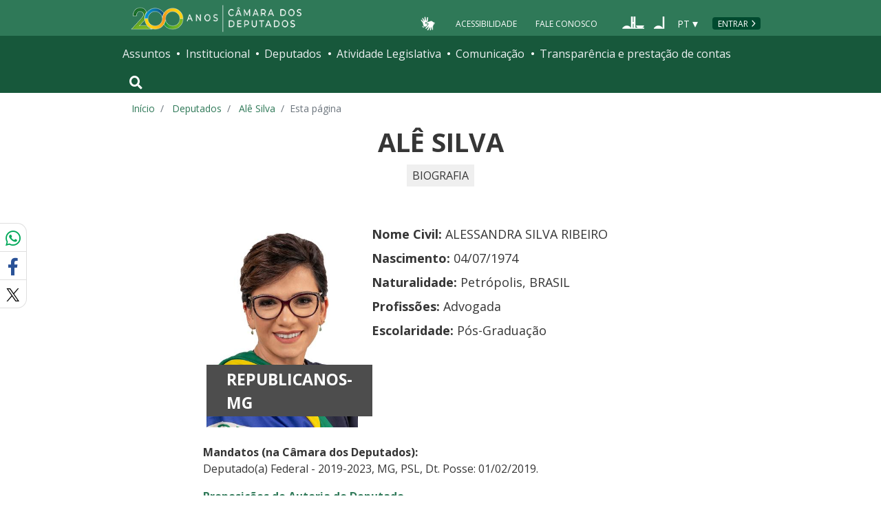

--- FILE ---
content_type: text/css; charset=UTF-8
request_url: https://www.camara.leg.br/tema/deputados/deputado.css
body_size: 7542
content:
.veja-mais{text-align:right}@media (min-width:992px){.deputado-inativo{margin:auto;max-width:740px}}.container-blocos-deputado{display:flex;flex-direction:column;margin-top:1rem;padding-left:0;padding-right:0}.sem-conteudo-lateral{justify-content:center!important;margin-top:2.5rem}.sem-conteudo-lateral .l-grid__item:last-child{display:none}.container--flex-deputado{display:flex;flex-direction:column}.atividades-deputado{order:1}.atividades-deputado .titulo-secao{padding-top:0}.atuacao-deputado{order:2}.cargos-deputado{order:3}.emendas-deputado{order:4}.noticias-deputado{order:5}.gastos-deputado{order:6}.recursos-deputado{order:7}.outros-itens-deputado{order:8}@media (min-width:1350px){.l-grid__item--coluna-direita{padding-left:1.604375rem}}.l-grid__item--coluna-esquerda{margin-top:2.5rem}@media (min-width:1350px){.l-grid__item--coluna-esquerda{margin-top:2.5rem;padding-right:7rem}}.titulo-interno{border-top:2px solid #d6d6d6;font-size:1.25rem;font-weight:700;line-height:1.5;margin-bottom:2rem;margin-top:3rem;padding-top:3rem;text-transform:uppercase}@media (min-width:768px){.titulo-interno{font-size:1.4375rem}}.titulo-interno .titulo-interno__ano{background-color:#f7ce03;color:#363536;padding:0 .5rem}.titulo-interno__atuacao{margin-top:1.5rem;padding-top:1.5rem}@media (min-width:768px){.titulo-interno__atuacao{margin-top:1.5rem}}.titulo-interno__cargos{border-top:1px solid #d6d6d6;margin-top:0;padding-bottom:1rem;padding-top:1.5rem}@media (min-width:768px){.titulo-interno__cargos{margin-top:0;padding-top:1.5rem}}.titulo-interno__emendas{margin-top:0;padding-top:1.5rem}@media (min-width:768px){.titulo-interno__emendas{margin-bottom:1.5rem;margin-top:0}}.titulo-interno__gastos{border-top:1px solid #d6d6d6;margin-top:1.5rem;padding-top:1.5rem}@media (min-width:768px){.l-identificacao-row{display:flex;flex-wrap:wrap;margin:0}.l-identificacao-cargo,.l-identificacao-foto,.l-identificacao-info,.l-identificacao-links,.l-identificacao-nome{min-height:1px;padding-left:15px;padding-right:15px;position:relative;width:100%}.l-identificacao-foto{flex:0 0 33.33333%;margin-top:2rem;max-width:33.33333%}}@media (min-width:768px) and (min-width:992px){.l-identificacao-foto{margin-top:0}}@media (min-width:768px){.l-identificacao-cargo{padding-left:0;padding-right:0}.l-identificacao-info{flex:0 0 66.66667%;margin-top:2rem;max-width:66.66667%}}@media (min-width:768px) and (min-width:768px){.l-identificacao-info{margin-top:1rem}}@media (min-width:768px) and (min-width:992px){.l-identificacao-info{margin-top:0;padding:0}}@media (min-width:768px){.deputado-foto-grande .l-identificacao-foto,.deputado-foto-grande .l-identificacao-info{flex:0 0 100%;max-width:100%}.l-identificacao-bloco{margin-bottom:2rem;min-height:1px;padding:1rem 1rem 2.5rem;position:relative;width:100%}}@media (min-width:992px){.l-identificacao-bloco{padding-top:2.5rem}.l-grid__item--info-links{align-content:space-between;display:flex;flex-wrap:wrap}}.l-identificacao-cargo{text-align:center}@media (min-width:768px){.deputado-inativo .l-identificacao-nome{order:1}.deputado-inativo .l-identificacao-cargo{order:2}.deputado-inativo .l-identificacao-foto{order:3}.deputado-inativo .l-identificacao-info{order:4}.deputado-inativo .l-identificacao-links{order:5}}.foto-deputado{display:inline-block;left:50%;margin:2rem 0 0;position:relative;transform:translateX(-50%)}@media (min-width:768px){.foto-deputado{margin:0}}.deputado-foto-grande .foto-deputado{display:block;height:50vw;left:0;margin-left:-15px;margin-right:-15px;overflow:hidden;right:0;transform:none}@media (min-width:576px){.deputado-foto-grande .foto-deputado{height:270px}}@media (min-width:768px){.deputado-foto-grande .foto-deputado{height:345px}}@media (min-width:992px){.deputado-foto-grande .foto-deputado{height:225px}}@media (min-width:1350px){.deputado-foto-grande .foto-deputado{height:312px}}.foto-deputado__imagem{height:294px;width:220px}.deputado-foto-grande .foto-deputado__imagem{height:auto;width:100%}.foto-deputado__partido-estado{background-color:#4d4d4d;bottom:1rem;color:#fff;font-weight:700;left:0;padding:.5rem 1rem;position:absolute}@media (min-width:768px){.foto-deputado__partido-estado{font-size:1.4375rem;padding:.2rem 1.8rem}}@media (min-width:576px){.deputado-foto-grande .foto-deputado__partido-estado{left:0}}@media (min-width:768px){.deputado-foto-grande .foto-deputado__partido-estado{font-size:1.875rem}}.autodeclaracao{background-color:#fff;background-image:url(/tema/assets/images/icone-quote.png);background-position:.8rem .5rem;background-repeat:no-repeat;background-size:1.5rem;line-height:1.4;margin:0 -15px;padding:1rem 1rem 1rem 3rem;position:relative}.autodeclaracao:before{border-bottom:20px solid #fff;border-left:20px solid transparent;border-right:20px solid transparent;content:"";height:0;position:absolute;right:5%;top:-19px;width:0}@media (min-width:768px){.autodeclaracao{background-size:auto;font-size:1rem;padding:1rem 1rem 1rem 3.5rem}}@media (min-width:992px){.autodeclaracao{font-size:1.125rem}}.nome-deputado{font-size:1.625rem;font-weight:700;padding:1rem 0 0;text-align:center;text-transform:uppercase}@media (min-width:768px){.nome-deputado{font-size:2.375rem!important;margin-bottom:.625rem;margin-top:1.125rem}}@media (min-width:992px){.nome-deputado{margin-top:0;padding:0}}.cargo-periodo{background-color:#efefef;color:#363636;display:inline-block;font-size:1rem;font-weight:400;line-height:1.4;margin:0 0 1.25rem;padding:.1875rem 2rem;text-transform:uppercase}@media (min-width:768px){.cargo-periodo{font-size:1rem;margin-bottom:1.5rem;padding:.3125rem .5rem;position:relative}}.cargo-periodo__anos{display:block}@media (min-width:768px){.cargo-periodo__anos{display:inline}}.informacoes-deputado{list-style:none;margin:0;padding:1rem 0}@media (min-width:992px){.informacoes-deputado{font-size:1.125rem;padding:0}}@media (min-width:1350px){.informacoes-deputado{line-height:1.35}}.informacoes-deputado li{margin-bottom:.5rem}.informacoes-deputado__inline{display:inline-block}.informacoes-deputado__separador{color:#bdbdbd;margin-left:.3rem;margin-right:.3rem}.informacoes-deputado span{font-weight:700;margin-top:.5rem}@media (min-width:768px){.informacoes-deputado span{display:inline}.informacoes-deputado .biografia-link{margin-top:1rem}}.informacoes-deputado a span{font-weight:600}.container--margin-bottom{margin-bottom:2.5rem}@media (min-width:768px){.l-deputado-links{display:flex;flex-wrap:wrap;margin-left:-15px;margin-right:-15px}.l-deputado-links li{flex:0 0 33.33333%;max-width:33.33333%;min-height:1px;padding-left:15px;padding-right:15px;position:relative;width:100%}.l-deputado-links--com-dois li{flex:0 0 50%;max-width:50%}.l-deputado-links--com-quatro li{flex:0 0 25%;max-width:25%}}.l-deputado-links .deputado-inativo .deputado-links li{flex:0 0 33.33333%;max-width:33.33333%;min-height:1px;padding-left:15px;padding-right:15px;position:relative;width:100%}@media (min-width:992px){.l-deputado-links li{padding-left:.75rem;padding-right:.75rem}}.deputado-links{background-color:#fff;border-bottom:1.5rem solid #f5f5f5;justify-content:center;list-style:none;margin:0 -15px;padding:0}@media (min-width:768px){.deputado-links{background-color:transparent;border-bottom:1px solid #d6d6d6;border-top:1px solid #d6d6d6;margin-top:1rem}}@media (min-width:992px){.deputado-links{margin-top:.65rem}}@media (min-width:1350px){.deputado-links{margin-top:2rem}}.deputado-links a{align-items:center;border-top:1px solid #f0f0f0;display:block;font-weight:600;line-height:1;padding:1rem .5rem}@media (min-width:768px){.deputado-links a{border-top:none;display:flex;flex-direction:column;padding:1rem 0;text-align:center}}@media (min-width:1350px){.deputado-links a{padding:1.15rem 0}}.deputado-links a:hover .deputado-links__icone-container{filter:brightness(85%)}@media (min-width:768px){.deputado-links .deputado-links__icone-container{display:block;padding:.5rem}}.deputado-links .icon-fa{margin-right:.5rem}@media (min-width:768px){.deputado-links .icon-fa{margin-right:0}}.deputado-links .deputado-links__texto-container{display:inline-block;font-size:1rem;max-width:75%}@media (min-width:768px){.deputado-links .deputado-links__texto-container{text-align:center}}@media (min-width:992px){.deputado-links .deputado-links__texto-container{line-height:1.4;max-width:100%}}@media (min-width:1350px){.deputado-links .deputado-links__texto-container{font-size:1.125rem}}.deputado-inativo .deputado-links a{flex-direction:row;text-align:inherit}.deputado-inativo .deputado-links__quebra-texto{display:inline}@media (min-width:768px){.deputado-inativo .l-identificacao-foto{margin-top:2rem}.deputado-inativo .l-identificacao-info{margin-top:2rem;padding-left:.9375rem;padding-right:.9375rem}.deputado-links__quebra-texto{display:block}.l-deputado-links--com-dois a{flex-direction:row}.l-deputado-links--com-dois a .deputado-links__texto-container{max-width:75%;text-align:left}}.l-deputado-links--com-dois .deputado-links__icone-container{display:inline-block}.l-deputado-links--com-dois .deputado-links__quebra-texto{display:inline}.container--midia{padding-bottom:2rem}@media (min-width:768px){.container--reuniao-ao-vivo{width:820px}}.rodape-transmissoes{padding-top:.5rem}.rodape-transmissoes__comissao{font-weight:600;text-transform:uppercase}.rodape-transmissoes__comissao:before{background-color:red;border-radius:1rem;content:"";display:inline-block;height:.7rem;margin-right:.5em;width:.7rem}.cargos-deputado{margin-bottom:0}@media (min-width:992px){.cargos-deputado{margin-bottom:0}.cargos-deputado .veja-mais{margin-bottom:1rem}}.cargos-deputado .titulo-interno{margin-bottom:0}.cargos-deputado__agrupador{border-bottom:2px solid #d6d6d6;padding-bottom:1rem}@media (min-width:992px){.cargos-deputado__agrupador{margin-top:0;padding-bottom:0}}.cargos-deputado__agrupador:last-of-type{border-bottom:none;padding-bottom:1rem}@media (min-width:992px){.cargos-deputado__agrupador:last-of-type{padding-bottom:0}}.cargos-deputado__agrupador-todos{border-bottom:2px solid #d6d6d6;margin-bottom:1rem;padding-bottom:1rem}@media (min-width:992px){.cargos-deputado__agrupador-todos{margin-top:0;padding-bottom:0}}.cargos-deputado__agrupador-todos:last-of-type{border-bottom:none;padding-bottom:1rem}@media (min-width:992px){.cargos-deputado__agrupador-todos:last-of-type{padding-bottom:0}.titulo-interno+.cargos-deputado__agrupador{margin-top:0}.titulo-interno+.cargos-deputado__agrupador:nth-last-child(n+3){border-bottom:1px solid #d6d6d6}}.cargos-deputado-container{list-style:none;margin:0;padding:0}@media (min-width:768px){.cargos-deputado-container{margin-bottom:0}}.titulo-cargos-deputado{font-size:1.125rem;font-weight:700;margin-top:1.5rem}@media (min-width:768px){.titulo-cargos-deputado__grupos-parlamentares{border-top:1px solid #d6d6d6;margin-top:0;padding-top:1.5rem}}.titulo-cargos-deputado-todos{font-size:1.125rem;font-weight:700}@media (min-width:768px){.titulo-cargos-deputado-todos__grupos-parlamentares{border-top:1px solid #d6d6d6;margin-top:0;padding-top:1.5rem}}.cargos-deputado__cargo,.cargos-deputado__grupo{background-color:#badbea;display:inline-block;font-size:1.125rem;font-weight:700;margin:.4375rem 0 .5rem -15px;min-width:6.6875rem;padding:.40625rem 1rem}@media (min-width:576px){.cargos-deputado__cargo,.cargos-deputado__grupo{margin-left:0}}.cargos-deputado__local{font-size:1rem;font-weight:700;margin-bottom:0}.cargos-deputado__periodo{display:flex;font-size:1rem;padding-bottom:1rem}.cargos-deputado__lista{list-style:none;margin:0;padding:0}.cargos-deputado__lista li:not(:last-child){margin-bottom:.8rem}.titulo-frentes-grupos{margin-bottom:2rem!important;margin-top:0}.gastos-deputado{padding-bottom:0}@media (min-width:992px){.gastos-deputado .veja-mais{margin-bottom:1rem}}.gastos-deputado .titulo-interno{margin-bottom:1.5rem;margin-top:1rem}@media (min-width:992px){.gastos-deputado .titulo-interno{margin-bottom:1.5rem;margin-top:0}}.lista-com-tracos{list-style:none;margin-bottom:0;padding-left:0}.l-noticias-extra{display:flex;flex-wrap:wrap;margin:0}.l-noticias-extra.lista-com-tracos li .lista-com-tracos__item{margin:0}@media (min-width:992px){.l-noticias-extra.lista-com-tracos li .lista-com-tracos__item{border-bottom:none}}.l-noticias-extra__item{flex:0 0 100%;max-width:100%;min-height:1px;padding:.5rem 0;position:relative;width:100%}.l-noticias-extra__item:first-child{padding-top:0}.l-noticias-extra__item:last-child{border-bottom:none;padding-bottom:0}.l-noticia-extra{display:flex;flex-wrap:wrap;margin:0}.l-noticia-extra__conteudo{flex:0 0 100%;max-width:100%;min-height:1px;padding-left:5px;padding-right:0;position:relative;width:100%}@media (min-width:768px){.l-noticia-extra__conteudo{padding-left:15px}}@media (min-width:992px){.l-noticia-extra__conteudo{flex:0 0 100%;max-width:100%;padding-left:0}}.noticia-extra__titulo{font-size:1rem;font-weight:600}@media (min-width:992px){.noticia-extra__titulo{line-height:1.25em}}.noticia-extra__titulo a{color:#333}.noticia-extra__retranca{color:#595959;font-size:.75rem;text-transform:uppercase}@media (min-width:992px){.noticia-extra__retranca{display:block;margin-bottom:.2rem;margin-top:.7rem}}.beneficio{display:flex;flex-wrap:wrap;margin-left:-15px;margin-right:-15px}.beneficio .beneficio__info,.beneficio .beneficio__titulo{flex:0 0 100%;font-weight:400;max-width:100%;min-height:1px;padding-left:15px;padding-right:15px;position:relative;width:100%}@media (min-width:768px){.beneficio .beneficio__info,.beneficio .beneficio__titulo{flex:0 0 50%;max-width:50%}}.beneficio a.beneficio__info{font-weight:700}@media (min-width:768px){.beneficio .beneficio__info{font-weight:400;text-align:right}.beneficio a.beneficio__info{font-weight:700}}.beneficio__viagens .beneficio__info,.beneficio__viagens .beneficio__titulo{flex:0 0 100%;max-width:100%;min-height:1px;padding-left:15px;padding-right:15px;position:relative;width:100%}.beneficio__viagens .beneficio__info{font-weight:400}.beneficio__viagens a.beneficio__info{font-weight:700}@media (min-width:768px){.beneficio__viagens .beneficio__info,.beneficio__viagens .beneficio__titulo{flex:0 0 50%;max-width:50%;min-height:1px;padding-left:15px;padding-right:15px;position:relative;width:100%}.beneficio__viagens .beneficio__info{font-weight:400}.beneficio__viagens a.beneficio__info{font-weight:700}.beneficio__viagens .beneficio__info{font-weight:400;text-align:right}}.recursos-beneficios-deputado-container{list-style:none;margin:0;padding:0}.recursos-beneficios-deputado-container li{border-bottom:1px solid #d6d6d6;padding:1.5rem 0}.recursos-beneficios-deputado-container li:first-child{border-top:1px solid #d6d6d6}.recursos-beneficios-deputado-container li:last-child{margin-bottom:2rem}@media (min-width:768px){.recursos-beneficios-deputado-container li:last-child{padding-bottom:0}}@media (min-width:992px){.recursos-beneficios-deputado-container li:last-child{border-bottom:none;padding-bottom:0}}.beneficio__titulo{font-size:1.125rem;font-weight:700!important;padding-bottom:0}.beneficio{flex:0 0 100%;max-width:100%;min-height:1px;padding:0;position:relative;width:100%}.beneficio__info{font-size:1rem;font-weight:700}span.beneficio__info{color:#6e6e6e;font-weight:600}.gasto__row{display:flex;flex-wrap:wrap;margin-left:-15px;margin-right:-15px}.gasto__row .gasto__col{flex:0 0 100%;max-width:100%;min-height:1px;padding-bottom:.75rem;padding-left:15px;padding-right:15px;position:relative;width:100%}@media (min-width:768px){.gasto__row .gasto__col{flex:0 0 50%;max-width:50%}.gasto__row .gasto__col .gasto__info{text-align:right}}.gastos-anuais-deputado-container{list-style:none;margin:0;padding:0}.gastos-anuais-deputado-container li.gasto{border-bottom:1px solid #d6d6d6;margin-bottom:0!important;padding-bottom:.8rem!important}@media (min-width:768px){.gastos-anuais-deputado-container li.gasto{padding-bottom:0!important}}.gastos-anuais-deputado-container li.gasto:first-child{padding-top:0}.gastos-anuais-deputado-container li.gasto:last-child{border-bottom:none;padding-bottom:0}@media (min-width:992px){.gastos-anuais-deputado-container li.gasto:last-child{border-bottom:none}}.gastos__titulo{font-size:1.125rem;font-weight:700;padding:1rem 0 1.25rem}@media (min-width:768px){.gastos__titulo{padding-top:1rem}}.gastos__descricao{background-color:#f0f0f0;color:#363636;font-size:1rem;font-weight:700;line-height:1.75;padding:.4rem 1.25rem;text-align:center}@media (min-width:992px){.gastos__descricao{font-size:1rem;font-weight:700;line-height:inherit;padding:.2rem 1.25rem}}.gasto__info{color:#6e6e6e;display:block;font-size:1.125rem;font-weight:600}.audio-video-deputado{font-weight:400;list-style:none;margin:0;padding:1rem 0 0}@media (min-width:992px){.audio-video-deputado{padding:.2rem 0}}.audio-video-deputado_item{display:inline}.audio-video-deputado_item:not(:last-child){margin-right:.5rem}.outros-itens-deputado .recursos-beneficios-deputado-container li:first-child{padding:0}.outros-itens-deputado .recursos-beneficios-deputado-container li:last-child{padding-bottom:2rem}.agenda-camara--eventos-legislativos .reuniao-agendada__nome{float:none;width:100%}.nav-dias-eventos{align-items:center;display:flex;justify-content:space-between;margin:2rem 0}@media (min-width:992px){.nav-dias-eventos{margin:2rem 0}}.nav-dias-eventos__data{color:#363536;font-size:1.125rem;font-weight:700;margin:0;padding:0 .5rem;text-align:center;text-transform:uppercase}.nav-dias-eventos__data-destaque{background-color:#fac915;display:block;padding:.2rem .5rem}@media (min-width:576px){.nav-dias-eventos__data-destaque{display:inline}}@media (min-width:992px){.container-blocos-agenda-deputado{margin:auto;max-width:720px}}.dias-eventos-legislativo{justify-content:center}@media (min-width:992px){.dias-eventos-legislativo{justify-content:inherit}}.dias-eventos-legislativo__data{padding:.5rem}.dias-eventos-legislativo__submit{margin-left:.5rem}@media (max-width:392px){.dias-eventos-legislativo__submit{margin-top:.5rem}}.lista-eventos{list-style:none;padding-left:0}.lista-eventos__evento{padding:1rem}.lista-eventos__evento:nth-of-type(odd){background:#f0f0f0}.lista-eventos__nome{font-weight:600}.agenda-camara__agrupador:last-child{margin-bottom:0}@media (max-width:991.98px){.agenda-deputado{border-bottom:1px solid #dfdfdf;margin-bottom:2.25rem;padding-bottom:3rem}.agenda-deputado .titulo-secao{padding-top:0}}.g-agenda__situacao{margin-top:.625rem}.g-agenda__botao{margin-top:.75rem}@media (min-width:992px){.g-l-linha-agenda .g-l-coluna-agenda:first-child{flex:0 1 7rem;min-width:auto;padding:0;width:7rem}.g-l-linha-agenda .g-l-coluna-agenda:nth-child(2){padding:0}}.table-serialized td,.table-serialized th{padding:1.2rem .75rem}.table-serialized tbody tr th,.table-serialized thead tr th{font-weight:600}@media (max-width:767.98px){.table td,.table th{font-weight:700}.table-serialized tbody tr td,.table-serialized tbody tr th{padding:.5rem}.table-serialized tbody th:before,.table-serialized td:before{left:0;padding-right:0;top:.5rem;width:70%}.table-serialized tbody tr td{padding-left:70%}.table-serialized tbody tr th{font-size:1.125rem;margin-bottom:.5rem;padding-left:0}.audio-video-deputado{font-size:.95375rem;padding-top:.5rem}}.table--atuacao-deputado{border-bottom:1px solid #e8e8e8;margin-bottom:0}.table--atuacao-deputado tr{padding-top:0}@media (min-width:992px){.table--atuacao-deputado{margin-bottom:1rem}.table--atuacao-deputado tr{padding-top:inherit}}.table--atuacao-deputado tbody tr:nth-of-type(odd){background-color:#fff}.linha-tempo__observacao{font-size:.9em;margin-top:.5rem;text-align:center}@media (min-width:992px){.linha-tempo__observacao{margin-top:0;text-align:right}}.linha-tempo__observacao .fas{color:#666}.dep-quer-saber{background-color:#f0f0f0;padding:1.5rem}.dep-quer-saber__assunto{font-size:1.2rem;font-weight:600}.scroll-propostas{background-color:#fff;border:1px solid #dee2e6;padding:0 1rem}.container-propostas{background-color:#f0f0f0;padding:1rem}.propostas{list-style:none;margin:0 0 1rem;padding:0}.propostas__item{border-bottom:1px solid #d1d1d1;padding:1rem 0}.propostas__item:not(:last-child){margin-bottom:1rem;padding-bottom:1rem}.propostas--sem-borda{border:none}.proposta__numero{display:inline-block;font-weight:600;margin-bottom:.5rem}.opc_proposta{list-style:none;margin:0;padding:0}.opc_proposta__item{display:inline-block;font-weight:600}.opc_proposta__item:not(:last-child){margin-bottom:.5rem}@media (min-width:768px){.opc_proposta__item:not(:last-child){margin-bottom:0;margin-right:1rem}.opc_proposta--espaco-abaixo-itens .opc_proposta__item:not(:last-child){margin-bottom:1rem}}.destaque-propostav2__container{margin-bottom:2rem}.destaque-propostav2__numero{display:inline-block;font-weight:600;margin-bottom:.5rem}.destaque-propostav2__titulo{font-size:1.125rem;font-weight:600;padding-bottom:.5rem;text-transform:uppercase}.destaque-propostav2__opine{font-weight:600}.posicionamento-destaque{margin-bottom:2rem}.posicionamento-destaque__titulo{font-size:1.125rem;font-weight:600;padding-bottom:.5rem;text-transform:uppercase}.posicionamento-destaque__video+.opc_proposta{margin-top:1rem}.destaque-proposta{margin-bottom:1.5rem;padding-bottom:2rem}.destaque-proposta__numero-proposta{font-size:1.25rem;font-weight:600}.destaque-proposta__titulo-proposta{font-size:1.25rem;font-weight:600;margin-top:2rem}@media (min-width:768px){.destaque-proposta__titulo-proposta{margin-top:0}}.destaque-proposta .mejs__container,.destaque-proposta__video{max-width:100%;width:100%}@media (max-width:767.98px){.destaque-proposta .mejs__container,.destaque-proposta__video{margin-bottom:1rem}}.destaque-proposta__row{display:flex;flex-wrap:wrap;margin-left:-15px;margin-right:-15px}.destaque-proposta__row .destaque-proposta__col{flex:0 0 100%;max-width:100%;min-height:1px;padding-left:15px;padding-right:15px;position:relative;width:100%}@media (min-width:768px){.destaque-proposta__row .destaque-proposta__col{flex:0 0 50%;max-width:50%}}.opcoes-destaque-proposta{list-style:none;margin:0;padding:0}.container-video-fix+.opcoes-destaque-proposta{margin-top:1rem}.opcoes-destaque-proposta__link{align-items:center;background-color:#d8d8d9;display:flex;line-height:1;margin-bottom:.3rem;padding:1rem}.opcoes-destaque-proposta__link .icon-fa{margin-right:.5rem}.propostas__abas .nav-item{font-weight:600;text-align:center;text-transform:uppercase;width:50%}.propostas__abas-cont .tab-pane{background-color:#fff;border:1px solid #dee2e6;border-top:none;padding:0 1rem}.l-lista-propostas{list-style:none;margin-bottom:0;margin-top:1.55rem;padding-left:0}@media (min-width:992px){.l-lista-propostas{margin-top:3rem}}.l-lista-propostas__item{margin:1.25rem 0;padding-bottom:1.25rem}.l-lista-propostas__item:not(:last-child){border-bottom:1px solid #d6d6d6}.carregar-mais{margin-bottom:1rem;margin-top:2rem;text-align:center}@media (min-width:992px){.carregar-mais{margin-top:3rem}}.chamada--ultimas{margin:1rem 0}@media (min-width:992px){.chamada--ultimas{display:table;margin:1.25rem 0}}.chamada--ultimas .g-chamada__titulo{font-size:1rem;font-weight:400;line-height:1.35;margin-bottom:0}@media (min-width:992px){.chamada--ultimas .g-chamada__titulo{display:table-cell;font-size:1.125rem;vertical-align:top;width:76.2%}}.l-cards-atuacao{display:flex;flex-wrap:wrap;margin-left:-15px;margin-right:-15px}.l-cards-atuacao__item{min-height:1px;padding-left:15px;padding-right:15px;position:relative;width:100%}@media (min-width:992px){.l-cards-atuacao__item{flex:0 0 33.33333%;max-width:33.33333%}}.l-cards-atuacao__item:not(:first-child){margin-top:1rem}@media (min-width:992px){.l-cards-atuacao__item:not(:first-child){margin-top:0}}.card--atuacao{background-color:#e8e8e8;border:none}.card--atuacao .card-body{padding:0}@media (min-width:992px){.card--atuacao .card-body{padding:0 1.25rem}}.card--atuacao .card-header{background-color:#e8e8e8;border-bottom:.125rem solid #fff}.card--atuacao .card-header__title{color:#333;font-size:1rem;font-weight:700;margin-bottom:0;text-align:center}@media (min-width:992px){.card--lg-borda-estreita .card-body{padding:0 .3125rem}}.atuacao{display:flex;flex-wrap:nowrap;list-style:none;margin-bottom:0;padding-left:0;text-align:center}@media (min-width:992px){.atuacao{flex-wrap:wrap}.atuacao--unico{align-items:center;height:100%}}.atuacao--unico .atuacao__item:first-child{border:none}@media (min-width:992px){.atuacao--unico .atuacao__item{padding:1rem 0}}.modal-propostas__body{padding:1rem 1rem 2rem}.modal-propostas__btn-container{clear:both;text-align:center}.modal-propostas__content{border-radius:0;height:100%}.modal-propostas__dialog{height:auto;margin:0}@media (min-width:576px){.modal-propostas__dialog{max-width:992px}}@media (min-width:992px){.modal-propostas__dialog{margin:1.75rem auto}}@media (min-width:1350px){.modal-propostas__dialog{max-width:800px}}.modal-propostas__header{background-color:#f0f0f0}.modal-propostas__header .modal-propostas__close{font-size:2.5rem;font-weight:400;padding:.5rem 1rem}@media (min-width:992px){.modal-propostas__header .modal-propostas__close{font-size:3.5rem;padding:.3rem 1rem}}.atuacao__item{flex:1;padding:1rem .75rem}@media (min-width:768px){.atuacao__item{padding:2rem .75rem}}@media (min-width:992px){.atuacao__item{flex:1 1 100%;max-width:100%;padding:1rem .75rem}}.atuacao__item:first-child{border-right:2px solid #fff}@media (min-width:992px){.atuacao__item:first-child{border-bottom:1px solid #fff;border-right:none}}.modal-propostas__heading{font-size:1rem;font-weight:700;text-transform:uppercase}@media (min-width:992px){.modal-propostas__heading{font-size:1.4375rem}}.modal-propostas_container-video{background-color:#292929;margin-bottom:1.5rem}.modal-propostas_container-video .mejs__container{margin:auto}.modal-propostas_container-link{border-bottom:2px solid #d1d1d1;margin-bottom:2rem;padding-bottom:1.5rem}.link-propostas-container{border:2px solid #d1d1d1;margin-bottom:1.5rem;padding:1rem;word-break:break-all}.container-emendas-orcamentarias{background-color:#f0f0f0;margin-bottom:1rem;padding:1rem 1rem .5rem}@media (min-width:992px){.container-emendas-orcamentarias{padding:1rem 1rem 0}}.emendas{counter-reset:contador;list-style:none;margin:0;padding:0}.emendas__item{border-top:1px solid #fff;display:block;padding:1.25rem 0 .85rem;position:relative}@media (min-width:992px){.emendas__item{padding:2rem .5rem 1.7rem}}.emendas__link-porque{align-items:center;display:flex;font-weight:600;line-height:1.4;margin-bottom:.625rem;margin-top:1.25rem;text-align:left}@media (min-width:992px){.emendas__link-porque{justify-content:center;margin-bottom:.1875rem}}.emendas__link-porque:before{background-color:#0fa87f;background-image:url(/tema/assets/images/ico-usuario-balao.svg);background-position:50%;background-repeat:no-repeat;background-size:1.5rem;border-radius:50%;content:"";display:inline-block;flex:0 0 auto;height:2.25em;margin-right:.5rem;vertical-align:middle;width:2.25em}.emendas__descricao{display:block}@media (min-width:992px){.emendas__descricao{text-align:center}}.emendas-deputado .veja-mais{margin-bottom:0}@media (min-width:768px){.emendas-deputado .veja-mais{margin-bottom:1rem}}.emendas-valores{list-style:none;margin:0;padding:0}.emendas-valores__item{padding:.25rem 0}@media (min-width:576px){.emendas-valores__item{display:inline-block;padding:.3rem;width:32%}}@media (min-width:992px){.emendas-valores__item{display:block;padding:1rem;text-align:center;width:100%}}@media (min-width:1350px){.emendas-valores__item{display:inline-block;padding:.3rem;width:32%}}.emendas-valores__valor{display:inline-block;font-weight:700}@media (min-width:1350px){.emendas-valores__block,.emendas-valores__titulo{display:block}}.modal-emenda__body{padding:1rem 1rem 2rem}.modal-emenda__btn-container{clear:both;text-align:center}.modal-emenda__content{border-radius:0;height:100%}.modal-emenda__dialog{height:auto;margin:0}@media (min-width:576px){.modal-emenda__dialog{max-width:992px}}@media (min-width:992px){.modal-emenda__dialog{margin:1.75rem auto}}@media (min-width:1350px){.modal-emenda__dialog{max-width:800px}}.modal-emenda__header{background-color:#f0f0f0}.modal-emenda__header .modal-emenda__close{font-size:2.5rem;font-weight:400;padding:.5rem 1rem}@media (min-width:992px){.modal-emenda__header .modal-emenda__close{font-size:3.5rem;padding:.3rem 1rem}}.modal-emenda__heading{font-size:1rem;font-weight:700;text-transform:uppercase}@media (min-width:992px){.modal-emenda__heading{font-size:1.4375rem}}.modal-emenda__container-video{background-color:#292929;margin-bottom:1.5rem}.modal-emenda__container-video .mejs__container{margin:auto}.titulo-secao--redes-sociais{font-size:1rem}.titulo-secao--redes-sociais .titulo-secao__icone{height:2.8125rem;margin-right:0;width:0}.l-grid-social-media{display:flex;flex-wrap:wrap;justify-content:center;margin-left:-15px;margin-right:-15px}.l-grid-social-media__item{flex:0 0 100%;max-width:100%;min-height:1px;padding-left:15px;padding-right:15px;position:relative;width:100%}@media (min-width:768px){.l-grid-social-media__item{flex:0 0 50%;max-width:50%}}@media (min-width:992px){.l-grid-social-media__item{flex:0 0 100%;max-width:100%}}.widget-instagram{background-color:#f0f0f0;margin-bottom:1rem;padding:1rem}.widget-instagram .titulo-secao{margin-bottom:1rem;padding-top:0}.username-insta{align-items:center;display:none;display:flex;font-weight:700;gap:.5rem;text-transform:capitalize}.username-insta img{border-radius:13rem;margin-right:.5rem;width:45px}.instagram{list-style:none;max-height:23.6rem;overflow-y:auto;padding:0;text-align:left}.instagram:after{clear:both;content:"";display:block}.instagram__igtv:before,.instagram__multi-fotos:before,.instagram__video:before{color:hsla(0,0%,100%,.95);display:inline-block;font-family:Font Awesome\ 5 Free;font-size:.8rem;font-weight:900;position:absolute;right:.5rem;text-shadow:1px 1px 5px rgba(0,0,0,.5);top:.5rem}.instagram__video:before{content:"\f03d"}.instagram__igtv:before{content:"\f26c"}.instagram__multi-fotos:before{content:"\f302"}.instagram__logo{background:url(/tema/assets/images/icone_instagram2.svg) no-repeat 50% scroll;display:flex;height:2.5rem;width:2.5rem}.instagram li{display:block;float:left;width:50%}.instagram a{display:inline-block;padding:.2rem;position:relative}.instagram a:focus,.instagram a:hover{filter:brightness(85%)}.instagram img{width:100%}.widget-facebook{background-color:#f0f0f0;margin-bottom:1rem;padding:1rem}.widget-facebook .titulo-secao{padding-top:0}.widget-facebook__overflow{width:100%}.widget-twitter{background-color:#f0f0f0;margin-bottom:1rem;padding:1rem}.widget-twitter .titulo-secao{padding-top:0}.widget-twitter__overflow{max-height:500px;overflow-y:auto}.widget-youtube{background-color:#f0f0f0;margin-bottom:1rem;padding:1rem}.widget-youtube .titulo-secao{padding-top:0}.widget-youtube__video-container{height:0;overflow:hidden;padding-bottom:56.25%;padding-top:30px;position:relative}.widget-youtube__video-container embed,.widget-youtube__video-container iframe,.widget-youtube__video-container object{height:100%;left:0;position:absolute;top:0;width:100%}.username-youtube{display:none;font-weight:700;padding:.5rem}.username-youtube__icon{color:red;font-size:1.8rem;font-weight:400;padding:.3rem;vertical-align:middle}.fale-deputado__body{padding:1rem 1rem 2rem}.fale-deputado__btn-container{clear:both;text-align:center}.fale-deputado__content{border-radius:0;height:100%}.fale-deputado__dialog{height:auto;margin:0}@media (min-width:576px){.fale-deputado__dialog{max-width:992px}}@media (min-width:992px){.fale-deputado__dialog{margin:1.75rem auto}}@media (min-width:1350px){.fale-deputado__dialog{max-width:800px}}.fale-deputado__header{background-color:#f0f0f0}.fale-deputado__header .fale-deputado__close{font-size:2.5rem;font-weight:400;padding:.5rem 1rem}@media (min-width:992px){.fale-deputado__header .fale-deputado__close{font-size:3.5rem;padding:.3rem 1rem}}.atuacao__tipo{display:block;font-size:1rem}.atuacao__quantidade{display:block;font-size:1.375rem;font-weight:700;margin-top:.125rem}@media (min-width:992px){.atuacao__quantidade{font-size:1.5rem}}.atuacao__links-adicionais{display:flex;justify-content:center;list-style:none;margin-bottom:0;padding-left:0}.atuacao__links-adicionais-item{font-size:1rem;font-weight:700;margin-top:1.1rem}.atuacao__links-adicionais-item:first-child{margin-right:1.875rem}.atuacao__links-adicionais-item .icone{margin-right:.125rem}.atuacao__links-adicionais-item a{color:#2a7051}.popover-tooltip-body{padding:.75rem 1rem}@media (min-width:992px){.presencas__label,.u-somente-mobile{clip:rect(0,0,0,0);border:0;height:1px;overflow:hidden;padding:0;position:absolute;white-space:nowrap;width:1px}.u-no-left-border{border-left:0!important}.u-preserve-table-border-color{border-color:#fff!important}.u-left-aligned{padding-left:.5rem!important;text-align:left!important}}.presencas{font-size:.875rem;margin:2rem -.9375rem}@media (min-width:992px){.presencas{margin-block:3rem}}.presencas__mobile{background-color:#efefef;border-bottom:.125rem solid #fff;padding-left:.8rem}@media (min-width:992px){.presencas__mobile{background-color:#fff;border-bottom:0;padding-left:0}}.presencas__mobile-outras{padding-left:.8rem}@media (min-width:992px){.presencas__mobile-outras{background-color:#fff;padding-left:0}}.presencas__title{clip:rect(0,0,0,0);border:0;height:1px;overflow:hidden;padding:0;position:absolute;white-space:nowrap;width:1px}@media (min-width:992px){.presencas__content{display:flex;justify-content:flex-end;margin-left:1rem;margin-right:1rem}.presencas__section{flex:1 1 auto}}.presencas__section[aria-hidden=true]{display:none}@media (min-width:992px){.presencas__section[aria-hidden=true]{align-self:flex-end;display:initial;flex:1 1 30%}}.presencas__section-heading{background-color:#efefef;display:block;font-size:1rem;font-weight:800!important;margin-bottom:.5rem;padding:1rem 1.5rem;text-align:center}@media (min-width:992px){.presencas__section-heading{background-color:#efefef;border:1px solid #fff;font-style:normal;font-weight:700;line-height:normal;margin-bottom:1rem;padding:1rem 0;text-align:center}}.presencas__section-content{border:2px solid #efefef;margin-inline:.5rem;margin-bottom:2rem;padding-left:0;padding-right:0}@media (min-width:992px){.presencas__section-content{border:2px solid #fff;display:flex;flex-wrap:nowrap;margin-inline:0;margin-bottom:0}.presencas__section-content:nth-child(n+2){border-left:0}}.presencas__subsection,.presencas__subsection:last-child{background-color:#fff}@media (max-width:991.98px){.presencas__subsection:last-child .presencas__data:nth-last-child(n+2){border-bottom:2px solid #efefef}}@media (min-width:992px){.presencas__subsection{flex:1 1 50%}.presencas__subsection:last-child{border-left:1px solid #fff}}.presencas__subsection-heading{background-color:#efefef;border-bottom:2px solid #fff;font-size:.875rem;font-weight:600;margin-bottom:0;padding:.5rem .5rem .5rem .9rem}@media (min-width:992px){.presencas__subsection-heading{align-items:center;background-color:#fff;display:flex;flex-basis:50% 50%;justify-content:center;margin-left:0;margin-right:0;min-height:3.2rem;padding-bottom:0;padding-top:0}.presencas__subsection-heading span{text-align:center}}.presencas__subsection-content{list-style:none;margin-bottom:0;padding-left:0;padding-inline:0}@media (min-width:992px){.presencas__subsection-content{background-color:#fff;padding-inline:0;text-align:center}.presencas__subsection-content .presencas__data:nth-child(odd){background-color:#efefef}}.presencas__data{min-height:2.5rem;padding-block:.5rem}@media (min-width:992px){.presencas__data{padding-inline:.5rem}}.presencas__label:after{content:":";display:inline;margin-right:.3em}.titular-comissoes{margin-bottom:1.6875rem}@media (min-width:768px){.titular-comissoes{margin-bottom:0}}.titular-comissoes__title{font-size:1rem;font-weight:700;margin-bottom:.8rem}.titular-comissoes__lista{list-style-type:none;margin-bottom:0;padding-left:0}.titular-comissoes__item:before{content:"- ";display:inline;padding-left:0}.suplente-comissoes{margin-bottom:1.5rem}@media (min-width:768px){.suplente-comissoes{margin-bottom:0}}.suplente-comissoes__title{font-size:1rem;font-weight:700;margin-bottom:.8rem}.suplente-comissoes__lista{list-style-type:none;margin-bottom:0;padding-left:0}.suplente-comissoes__item:before{content:"- ";display:inline;padding-left:0}.fale-deputado__heading{font-size:1rem;font-weight:700;text-transform:uppercase}@media (min-width:992px){.fale-deputado__heading{font-size:1.4375rem}}.demanda__rotulo{margin-bottom:0;padding:.3em 0 .3em 1em}.demanda__contagem{font-size:.875rem;margin-top:0;text-align:right}.demanda__caracteres{font-weight:700}.demanda__ressalva{background-color:#f0f0f0;font-size:.875rem;padding:.5rem}.highlight{background-color:#f7ce03;padding:0 .3rem}@media (min-width:992px){.highlight{padding-left:.45rem;padding-right:.45rem}}.highlight--blue{background-color:#cadae5;color:#5e5e5e;font-weight:600}.button--disabled:focus,.button--disabled:hover{cursor:not-allowed!important}.exibir-todo-conteudo{display:block;font-size:1rem;font-weight:600;margin-top:1rem;position:relative;text-align:center;transition:all .5s}@media (min-width:992px){.exibir-todo-conteudo{margin-top:-.5rem;padding:0 .2rem 1rem 0}}.exibir-todo-conteudo:after{background:transparent url(/tema/assets/images/seta-baixo-habilitada.png) no-repeat 50% scroll;background-size:70%;content:"";display:inline-block;height:.6em;margin-left:.25rem;margin-top:.25em;transform:rotate(-180deg);transition:all .5s;width:18px}.exibir-todo-conteudo:focus,.exibir-todo-conteudo:hover{text-decoration:none}.collapsed.exibir-todo-conteudo:after{transform:rotate(0deg)}.titulo-outras{background-color:#fff;border-bottom:2px solid #efefef}@media (min-width:992px){.titulo-outras{border-bottom:none}}.titulo-secao{padding-top:2.5rem;text-align:left}.titulo-secao:after{margin-left:0}.icone-ajuda{background-color:#007aac}.linha-tempo__descricao{background-color:#efefef!important;color:#363536;font-weight:600}.fundo-1{margin-bottom:0!important}.dado-nao-disponivel-ano{background-color:#f0f0f0;padding:1rem}.link-noticias{margin-top:1rem;text-align:right}.noticia__lista{list-style:none;margin-bottom:0;margin-left:0;padding-left:0}.noticia__item{border-bottom:1px solid #bdbdbd;display:flex;flex-direction:column;gap:1rem;margin-bottom:1.5rem;margin-top:1.5rem;padding-bottom:1.5rem}.noticia__item:last-child{border-bottom:none}@media (min-width:992px){.noticia__item{border-bottom:1px solid #bdbdbd;display:flex;flex-direction:row;gap:1rem;margin-bottom:1.5rem;margin-top:1.5rem;padding-bottom:1.5rem}.noticia__item:last-child{border-bottom:none}}.noticia__artigo{display:flex;flex-direction:column;gap:1rem}@media (min-width:992px){.noticia__artigo{display:flex;flex-direction:row;gap:1rem}}.noticia__imagem{display:none}@media (min-width:992px){.noticia__imagem{display:inline}}.noticia__texto{display:flex;flex-direction:column}.noticia__fonte{color:#5f5f5e;font-size:.75rem;text-transform:uppercase}.noticia__titulo{font-size:1.125rem;margin-bottom:.5rem}.noticia__link{color:#2f7958}.noticia__data-hora{color:#5f5f5e}.emendas-informacao{padding-bottom:1rem}.navegacao{margin-bottom:2rem;padding-left:2rem;padding-right:2rem}.titulo-secao__agenda{display:inline-block;vertical-align:middle}.g-l-agenda{border-left:.3125rem solid #dfdfdf}.g-l-agenda,.g-l-agenda--plenario{margin-right:.625rem;padding-left:.5rem}.g-l-agenda--plenario{border-left:.3125rem solid #ffde6f}.g-l-agenda--comissoes{border-left:.3125rem solid #007c7c;margin-right:.625rem;padding-left:.5rem}.g-agenda__hora{margin-bottom:.5rem}.g-agenda__autor-lei{color:#2f7958;font-weight:700}
/*# sourceMappingURL=deputado.css.map*/